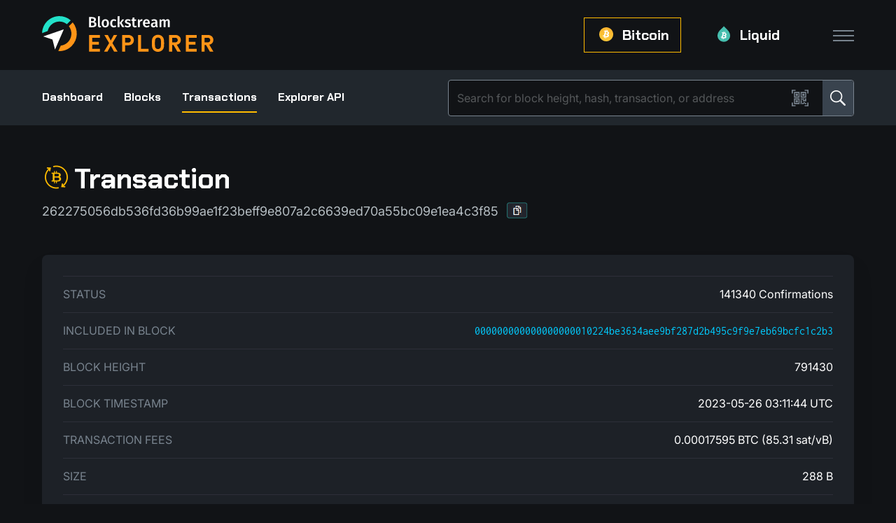

--- FILE ---
content_type: text/plain
request_url: https://blockstream.info/api/blocks/tip/height
body_size: -178
content:
932769